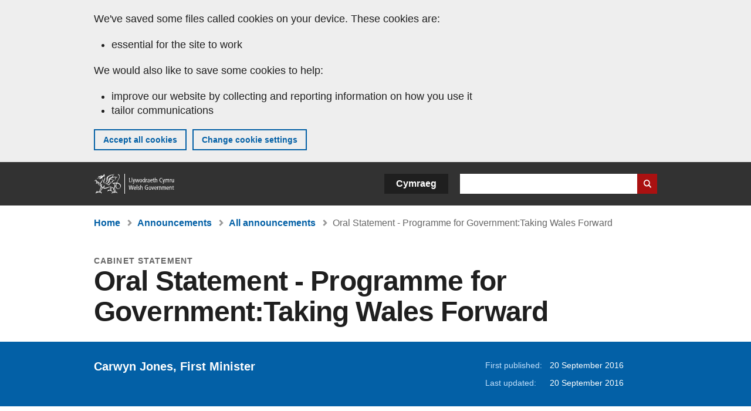

--- FILE ---
content_type: text/html; charset=UTF-8
request_url: https://www.gov.wales/oral-statement-programme-governmenttaking-wales-forward
body_size: 6018
content:

<!DOCTYPE html>
<html lang="en" dir="ltr" prefix="og: https://ogp.me/ns#">
  <head>
          <meta charset="utf-8" />
<script>(function(w,d,s,l,i){w[l]=w[l]||[];w[l].push({'gtm.start':
         new Date().getTime(),event:'gtm.js'});var f=d.getElementsByTagName(s)[0],
         j=d.createElement(s),dl=l!='dataLayer'?'&amp;l='+l:'';j.async=true;j.src=
         'https://www.googletagmanager.com/gtm.js?id='+i+dl;f.parentNode.insertBefore(j,f);
         })(window,document,'script','dataLayer','GTM-MBLNKRW');</script>
<meta name="govwales:taxon_level1" content="Public sector" />
<meta name="description" content="Carwyn Jones, First Minister" />
<meta property="og:site_name" content="GOV.WALES" />
<meta property="og:type" content="website" />
<meta property="og:url" content="https://www.gov.wales/oral-statement-programme-governmenttaking-wales-forward" />
<meta property="og:image" content="https://www.gov.wales//themes/custom/govwales/images/content/og-global-1200.png" />
<meta name="twitter:card" content="summary" />
<meta name="twitter:description" content="Carwyn Jones, First Minister" />
<meta name="twitter:title" content="Oral Statement - Programme for Government:Taking Wales Forward | GOV.WALES" />
<meta name="twitter:image" content="https://www.gov.wales//themes/custom/govwales/images/content/og-global-120.png" />
<meta name="baggage" content="sentry-trace_id=ac8878bd81ae494982b75c9ec30db084,sentry-sample_rand=0.674145,sentry-public_key=00113d51a9464a1cb95a4ce91eeab326,sentry-org_id=448768,sentry-environment=production" />
<meta name="sentry-trace" content="ac8878bd81ae494982b75c9ec30db084-fae79bd53eb44485" />
<meta name="traceparent" content="" />
<meta name="Generator" content="Drupal 11 (https://www.drupal.org)" />
<meta name="MobileOptimized" content="width" />
<meta name="HandheldFriendly" content="true" />
<meta name="viewport" content="width=device-width, initial-scale=1.0" />
<meta name="facebook-domain-verification" content="l48d96ofv81rzfrotwtk2ffi6ue56v" />
<link rel="alternate" hreflang="en" href="https://www.gov.wales/oral-statement-programme-governmenttaking-wales-forward" />
<link rel="alternate" hreflang="cy" href="https://www.llyw.cymru/datganiad-llafar-y-rhaglen-lywodraethu-symud-cymru-ymlaen" />
<link rel="canonical" href="https://www.gov.wales/oral-statement-programme-governmenttaking-wales-forward" />
<link rel="shortlink" href="https://www.gov.wales/node/6986" />

      <link rel="icon" type="image/ico"  href="/favicon.ico" >
      <link rel="shortcut icon" href="/favicon.ico" type="image/x-icon">
      <link rel="apple-touch-icon-precomposed" sizes="180x180" href="/themes/custom/govwales/favicon/apple-touch-icon-180x180-precomposed.png">
      <link rel="apple-touch-icon-precomposed" sizes="152x152" href="/themes/custom/govwales/favicon/apple-touch-icon-152x152-precomposed.png">
      <link rel="apple-touch-icon-precomposed" sizes="144x144" href="/themes/custom/govwales/favicon/apple-touch-icon-144x144-precomposed.png">
      <link rel="apple-touch-icon-precomposed" sizes="120x120" href="/themes/custom/govwales/favicon/apple-touch-icon-120x120-precomposed.png">
      <link rel="apple-touch-icon-precomposed" sizes="114x114" href="/themes/custom/govwales/favicon/apple-touch-icon-114x114-precomposed.png">
      <link rel="apple-touch-icon-precomposed" sizes="76x76" href="/themes/custom/govwales/favicon/apple-touch-icon-76x76-precomposed.png">
      <link rel="apple-touch-icon-precomposed" sizes="72x72" href="/themes/custom/govwales/favicon/apple-touch-icon-72x72-precomposed.png">
      <link rel="apple-touch-icon-precomposed" href="/themes/custom/govwales/favicon/apple-touch-icon-precomposed.png">
      <link rel="icon" sizes="192x192" href="/themes/custom/govwales/favicon/touch-icon-192.png">
      <link rel="icon" sizes="32x32" href="/themes/custom/govwales/favicon/favicon-32.png">
      <link rel="icon" sizes="48x48" href="/themes/custom/govwales/favicon/favicon-48.png">
      <meta name="msapplication-TileColor" content="#b60404">
      <meta name="msapplication-TileImage" content="/themes/custom/govwales/favicon/ms-icon-144x144.png">
      <title>Oral Statement - Programme for Government:Taking Wales Forward (20 September 2016) | GOV.WALES</title>
      <link rel="stylesheet" media="all" href="/sites/default/files/css/css_sfF7vwSBIsISJZ-puQz4r4r5dknoetoP4bz4i7yNdGw.css?delta=0&amp;language=en&amp;theme=govwales&amp;include=eJxFyUEOgCAMBMAPoX2SKVgrSaWEBY2_14OJ1xn182ITkJpHtgQE_WhB7rIkL1tW6u4WuU3o91uhcmNtXHfQ2kZlm3-ZR6kjWsYua8CNLgdFhjwGnCqR" />
<link rel="stylesheet" media="all" href="/sites/default/files/css/css_7902cxp9Hvy05SjhuqpGJShYFd9wnGu9DbGndrF_GNc.css?delta=1&amp;language=en&amp;theme=govwales&amp;include=eJxFyUEOgCAMBMAPoX2SKVgrSaWEBY2_14OJ1xn182ITkJpHtgQE_WhB7rIkL1tW6u4WuU3o91uhcmNtXHfQ2kZlm3-ZR6kjWsYua8CNLgdFhjwGnCqR" />

      
      </head>
    <body class="path-node page-node-type-announcement lang-en">
          <script>document.body.className = ((document.body.className) ? document.body.className + ' js' : 'js');</script>
            <div class="skip-to-main" id="skip-to-main">
      <a href="#wg_main" class="visually-hidden focusable">
        Skip to main content
      </a>
    </div>
    <noscript><iframe id="gtm-iframe" title="gtm-iframe" src="https://www.googletagmanager.com/ns.html?id=GTM-MBLNKRW" height="0" width="0" style="display:none!important;visibility:hidden"></iframe></noscript>
      <div class="dialog-off-canvas-main-canvas" data-off-canvas-main-canvas>
    

  <div id="brig-top" >

      
<div role="banner" id="wg_cookie" class="wg_cookie" aria-label="Cookies on GOV.WALES">
    <div>
    <div id="block-govwalessharedcookiecontrolblock">
  
    
      
<div id="govwales-shared-cookie-message-container">
  <div id="govwales-shared-cookie-message"  class="container-fluid">
    <p id="cookiesMessageNoJs" class="cookies-banner__description">GOV.WALES uses cookies which are essential for the site to work. Non-essential cookies are also used to tailor and improve services. By continuing to use this site, you agree to our use of cookies.</p>
    <a id="cookieOptions" class="cookies-banner__link" href="/help/cookies">About cookies</a>
  </div>
</div>

  </div>

  </div>

</div>
  
  <header id="wg_header" class="wg_header">
        <div class="header" id="header">
    <div class="gw-container">
      <div class="gw-row">
        <div class="gw-col-xs-12">
          <div id="block-govwales-branding">
  
    
      <a href="https://www.gov.wales/" title="Welsh Government" class="header__logo" id="logo"><span class="visually-hidden">Home</span></a><span class="print header__logo_print"><img src="/themes/custom/govwales/images/print/logo.png" alt="Welsh Government"></span>
</div>
<div class="language-switcher-language-url" id="block-govwales-languageswitcher" role="navigation" aria-label="Language">
      <ul class="links"><li data-drupal-language="en" data-drupal-link-system-path="node/6986" class="en is-active" aria-current="page"><a href="/oral-statement-programme-governmenttaking-wales-forward" class="language-link is-active" lang="en" role="button" hreflang="en" data-drupal-link-system-path="node/6986">English</a></li><li data-drupal-language="cy" data-drupal-link-system-path="node/6986" class="cy"><a href="https://www.llyw.cymru/datganiad-llafar-y-rhaglen-lywodraethu-symud-cymru-ymlaen" class="language-link" lang="cy" role="button" hreflang="cy" data-drupal-link-system-path="node/6986">Cymraeg</a></li></ul>
  </div>

          <div class="views-exposed-form components__form" data-drupal-selector="views-exposed-form-global-keyword-search-search-page" id="block-exposedformglobal-keyword-searchsearch-page" role="search" aria-label="Search GOV.WALES">
            <form action=/search method="get" id="views-exposed-form-global-keyword-search-search-page" accept-charset="UTF-8">
              <div class="js-form-item form-item js-form-type-textfield form-item-globalkeywords js-form-item-globalkeywords">
                <label for="edit-globalkeywords">Search</label>
                <input data-drupal-selector="edit-globalkeywords" type="text" id="edit-globalkeywords" name="globalkeywords" size="30" maxlength="128" class="form-text" />
              </div>
              <div class="form-actions js-form-wrapper form-wrapper">
                <input data-drupal-selector="edit-submit-global-keyword-search" type="submit" id="edit-submit-global-keyword-search" value="Search website" class="button js-form-submit form-submit" />
              </div>
            </form>
          </div>
        </div>
      </div>
    </div>
  </div>

  </header>

      
  
  <main id="wg_main" class="wg_main">
    <div id="main__body" class="main__body">


        <div class="pre-content">
    <div id="block-breadcrumbs">
  
    
      
<nav class="breadcrumb gw-container" aria-label="Breadcrumb links">
  <p class="visually-hidden">You are here:</p>
  <ul>
                                                      <li class="first">
                  <a href="/">Home</a>
              </li>
                                        <li>
                  <a href="/announcements">Announcements</a>
              </li>
                                                      <li class="parent">
                  <a href="/announcements/search">All announcements</a>
              </li>
                                                      <li class="last">
                  Oral Statement - Programme for Government:Taking Wales Forward
              </li>
      </ul>
</nav>
<div id="content"></div>

  </div>
<div data-drupal-messages-fallback class="hidden"></div>

  </div>

  



  
  

  

  
      <div class="region-content">
      <div id="block-logoblock">
  
    
      
  </div>
<div id="block-govwales-content">
  
    
      

<article class="announcement-item">
  

        
      <header class="page-header page-header--no-border gw-container">
          <div class="page-header__type">
            <div>Cabinet statement</div>
      </div>
              <h1 class="page-header__title page-header__title--has-type"><span><span>Oral Statement - Programme for Government:Taking Wales Forward</span></span>
</h1>
      </header>

    
  
  <section class="page-content mb-40">

    

    
<div id="hero-block" class="gov">
  <div class="gw-container">
    <div class="gw-row">
      <div class="gw-col-xs-12 gw-col-md-8">
        <div class="hero-block__summary">
          
            <div><p>Carwyn Jones, First Minister</p>
</div>
      
        </div>
      </div>
      <div class="gw-col-xs-12 gw-col-md-4">
        <div class="header-meta">
          
<div class="gw-row first-published">
  <div class="gw-col-xs-5 label">First published:</div>
  <div class="gw-col-xs-7 item">20 September 2016</div>
</div>
  <div class="gw-row last-updated">
    <div class="gw-col-xs-5 label">Last updated:</div>
    <div class="gw-col-xs-7 item">
  <span><time datetime="2016-09-20T17:16:50Z">20 September 2016</time>
</span>
</div>
  </div>
        </div>
      </div>
    </div>
  </div>
</div>

        <div class="gw-container announcement-item__body">
      <div class="gw-row">

                  <div class="gw-col-xs-12">
            <div class="messages messages--info messages--info--blue messages--large mt-0">
              <p>This was published under the 2016 to 2021 administration of the Welsh Government</p>
            </div>
          </div>
        
                <div class="gw-col-xs-12 gw-col-md-4 gw-col-sm-12 hidden hidden--md">
                                <div  class="block-share-top clearfix">
      <h2>Share this page</h2>
    <ul class="block-share-list active">
          <li><a href="https://x.com/intent/tweet?url=https%3A//www.gov.wales/oral-statement-programme-governmenttaking-wales-forward" class="twitter"><span class="vo_hidden">Share this page via </span>X</a></li>
          <li><a href="https://www.facebook.com/sharer/sharer.php?u=https%3A//www.gov.wales/oral-statement-programme-governmenttaking-wales-forward" class="facebook"><span class="vo_hidden">Share this page via </span>Facebook</a></li>
          <li><a href="mailto:?body=https%3A//www.gov.wales/oral-statement-programme-governmenttaking-wales-forward&amp;subject=Shared%20from%20gov.wales" class="email"><span class="vo_hidden">Share this page via </span>Email</a></li>
      </ul>
  </div>

        </div>

                <div class="gw-col-xs-12 gw-col-md-8 gw-col-sm-12">
                                    <div class="announcement-item__article" id="announcement-item__article">
                
      <div>
              <div>  <div class="paragraph paragraph--type--content paragraph--view-mode--default">
          
            <div><p>On 20 September 2016, the First Minister made an <a href="http://www.assembly.wales/en/bus-home/pages/rop.aspx?meetingid=3990&amp;assembly=5&amp;c=Record%20of%20Proceedings#424285">oral Statement in the Siambr on: The Programme for Government - Taking Wales Forward. The statement can be accessed on the National Assembly for Wales website (external link)</a>.</p></div>
      
      </div>
</div>
          </div>
  
              </div>
                              </div>

                <div class="gw-col-xs-12 gw-col-md-4 gw-col-sm-12">
          <div class="visible visible--md">
                                      <div  class="block-share-top clearfix">
      <h2>Share this page</h2>
    <ul class="block-share-list active">
          <li><a href="https://x.com/intent/tweet?url=https%3A//www.gov.wales/oral-statement-programme-governmenttaking-wales-forward" class="twitter"><span class="vo_hidden">Share this page via </span>X</a></li>
          <li><a href="https://www.facebook.com/sharer/sharer.php?u=https%3A//www.gov.wales/oral-statement-programme-governmenttaking-wales-forward" class="facebook"><span class="vo_hidden">Share this page via </span>Facebook</a></li>
          <li><a href="mailto:?body=https%3A//www.gov.wales/oral-statement-programme-governmenttaking-wales-forward&amp;subject=Shared%20from%20gov.wales" class="email"><span class="vo_hidden">Share this page via </span>Email</a></li>
      </ul>
  </div>

          </div>
                  </div>
      </div>
    </div>

        <div class="gw-container">
      <div class="gw-row">
        <div class="gw-col-xs-12 gw-col-md-8">
          

  <div class="footer-meta">
    <div class="footer-meta__basic">
      <div class="gw-row">
        <div class="gw-col-xs-12 gw-col-md-6">
          <h2 class="footer__fp">First published</h2>
          <span>20 September 2016</span>
        </div>
        <div class="gw-col-xs-12 gw-col-md-6">
                      <h2 class="footer__lp">Last updated</h2>
            <span>
  <span><time datetime="2016-09-20T17:16:50Z">20 September 2016</time>
</span>
</span>
                              </div>
      </div>
    </div>
  </div>
        </div>
      </div>
    </div>

  </section>
</article>

  </div>

  </div>


  
  

  

  


    </div>
  </main>

        <div class="pre_sharebar" id="presharebar">
    <div class="pre_sharebar__components gw-container">
      
    </div>
  </div>

  
      <div role="banner" id="wg_pagefeedback" class="wg_pagefeedback" aria-label="Report anything wrong with this page">
        <div>
    <div id="block-pagefeedbackblock">
  
    
      <div  class="gw-container">
  <a href="mailto:digital@gov.wales?url=https%3A//www.gov.wales/oral-statement-programme-governmenttaking-wales-forward&amp;subject=Report%20on%20/oral-statement-programme-governmenttaking-wales-forward&amp;body=Page%20URL%3A%20https%3A//www.gov.wales/oral-statement-programme-governmenttaking-wales-forward%0APage%20Title%3A%20Oral%20Statement%20-%20Programme%20for%20Government%3ATaking%20Wales%20Forward%0AYour%20report%3A%0A" id="page-feedback-link">Report anything wrong with this page</a>
</div>

  </div>

  </div>

    </div>
  
      
<div class="sharebar" id="sharebar" role="complementary" aria-label="Share this page">
  <div class="sharebar__components gw-container">
        <div class="main__sharebar">
      <div  class="block-share">
      <h2>Share this page</h2>
    <ul class="block-share-list active" id="sharePageLinks">
          <li><a href="https://x.com/intent/tweet?url=https%3A//www.gov.wales/oral-statement-programme-governmenttaking-wales-forward" class="twitter"><span class="vo_hidden">Share this page via </span>X</a></li>
          <li><a href="https://www.facebook.com/sharer/sharer.php?u=https%3A//www.gov.wales/oral-statement-programme-governmenttaking-wales-forward" class="facebook"><span class="vo_hidden">Share this page via </span>Facebook</a></li>
          <li><a href="mailto:?body=https%3A//www.gov.wales/oral-statement-programme-governmenttaking-wales-forward&amp;subject=Shared%20from%20gov.wales" class="email"><span class="vo_hidden">Share this page via </span>Email</a></li>
      </ul>
  </div>

    <div id="sharebar__backtotop" class="btn--outlined btn--arrow-up">
    <a role="button" href="#brig-top">Back to top</a>
  </div>
</div>

    </div>
</div>

  
      
  <footer class="footer" id="footer">
    <div class="footer__components gw-container">
            <nav  id="block-footer" aria-label="Footer links">
  
  

        
              <ul class="menu clearfix">
              <li class="menu__item">
        <a href="/contact-us" aria-label="Contact us, Welsh Government and our main services" data-drupal-link-system-path="node/19808">Contact us</a>
              </li>
          <li class="menu__item">
        <a href="/accessibility-statement-govwales" aria-label="Accessibility statement for GOV.WALES" data-drupal-link-system-path="node/17">Accessibility</a>
              </li>
          <li class="menu__item">
        <a href="/copyright-statement" aria-label="Copyright statement for GOV.WALES" data-drupal-link-system-path="node/15">Copyright statement</a>
              </li>
          <li class="menu__item">
        <a href="/help/cookies" aria-label="Cookies on GOV.WALES" data-drupal-link-system-path="help/cookies">Cookies</a>
              </li>
          <li class="menu__item">
        <a href="/website-privacy-policy" aria-label="Website privacy notice" data-drupal-link-system-path="node/16">Privacy</a>
              </li>
          <li class="menu__item">
        <a href="/terms-and-conditions" aria-label="Terms and conditions for GOV.WALES" data-drupal-link-system-path="node/19">Terms and conditions</a>
              </li>
          <li class="menu__item">
        <a href="/welsh-government-modern-slavery-statement" aria-label="Welsh Government Modern Slavery Statement" data-drupal-link-system-path="node/56662">Modern slavery statement</a>
              </li>
          <li class="menu__item">
        <a href="/alternative-languages" aria-label="Alternative languages on GOV.WALES" data-drupal-link-system-path="node/34131">Alternative languages</a>
              </li>
        </ul>
  


  </nav>

        </div>
    <div class="footer_logo gw-container" id="footer_logo">
      <a href="https://www.gov.wales/" class="footer__logo" id="footerlogo"><span class="visually-hidden">Home</span></a>
    </div>
  </footer>



  
  </div>

  </div>

    
          <script type="application/json" data-drupal-selector="drupal-settings-json">{"path":{"baseUrl":"\/","pathPrefix":"","currentPath":"node\/6986","currentPathIsAdmin":false,"isFront":false,"currentLanguage":"en"},"pluralDelimiter":"\u0003","suppressDeprecationErrors":true,"cookieControl":{"apiKey":"f8563f4f829c21ec822867d963b5ca91d31d6df7","necessaryCookies":["CookieControl","cookie_message"],"settingsCookies":["WG-path*","Drupal.*","pa*","History.store","remember_checked_on","boxNum*","WG-global*"],"usageCookies":["JSESSIONID","_ga*","_gid*","_gat*","__cfduid*","IDSYNC","fm-websync-*"],"communicationsCookies":["auth_token","csrf_same_site*","dnt","eu_cn","guest_id","kdt","lang","muc","remember_checked_on","rweb_optin","tfw_exp","twid","vwo*","fb*","gcl*","cb*","d_id","ei_client_id","europe","ga_*","tbp-*","trd_*","tuuid*","ufc*","OptanonConsentnt","__utmzzses","_mkto_trk","vis_opt*","KRTBCOOKIE_10","PUBMDCID","PugT","__adroll*","_ar*","__consent","adrl","c","cookieJartestCookie","i","obuid","t_gid","tluid","APID*","B","CM*","syndication_guest_id","personalization_id","APISID","CONSENT","HSID","NID","c_user","datr","fr","sb","spin","xs","anj","uuid*","AID","ANID","SID","_twitter*","ads_prefs","GPS","PREF","IDE","VISITOR_INFO1_LIVE","YSC"],"cookiesLink":"https:\/\/www.gov.wales\/help\/cookies","siteName":"GOV.WALES","settingsAcceptanceMessage":"Government services may set additional cookies and, if so, will have their own cookie policy and banner.","bannerAcceptanceMessage":"Government services may set additional cookies and, if so, will have their own cookie policy and banner. You can \u003Ca href=\u0022https:\/\/www.gov.wales\/help\/cookies\u0022\u003Echange your cookie settings\u003C\/a\u003E at any time.","privacyPolicy":"\/details-about-cookies-govwales"},"raven":{"options":{"dsn":"https:\/\/00113d51a9464a1cb95a4ce91eeab326@o448768.ingest.sentry.io\/5430655","environment":"production","integrations":[],"autoSessionTracking":null,"sendClientReports":null,"ignoreErrors":["fbq is not defined","Can\u0027t find variable: fbq","Non-Error promise rejection captured","Cannot read properties of undefined (reading \u0027callbacks\u0027)","TypeError deliverError(\u003Canonymous\u003E)","Can\u0027t find variable: _AutofillCallbackHandler"]},"showReportDialog":null,"browserTracingOptions":{"enableInp":null}},"user":{"uid":0,"permissionsHash":"51b51d4428754d088fe07fc07e440afcf4e318f3ae2258929f2290ec7209f3b4"}}</script>
<script src="/core/assets/vendor/jquery/jquery.min.js?v=4.0.0-rc.1"></script>
<script src="/sites/default/files/js/js_D3Mw2oS-8VkJ8L5gtW-7_1rB5Eg4Q6l9gkc6NUzwq48.js?scope=footer&amp;delta=1&amp;language=en&amp;theme=govwales&amp;include=eJxLzy8rT8xJLdZPz8lPSszJKtZJh4rEF2ckFqWmxCfn52dnpgKpvJKi_Bx9VC6S6swSsGhaZrp-UWJZap4OmISwAUe2KO0"></script>

        <div id="detect__breakpoint">
      <div class="breakpoint device-xs"></div>
      <div class="breakpoint device-sm"></div>
      <div class="breakpoint device-md"></div>
      <div class="breakpoint device-lg"></div>
    </div>
  </body>
</html>
